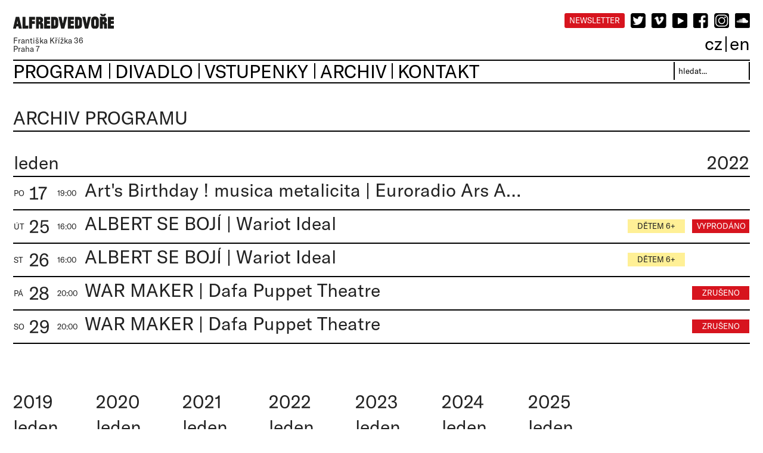

--- FILE ---
content_type: text/html; charset=utf-8
request_url: https://alfredvedvore.cz/cs/archiv/?month=2022-1
body_size: 2946
content:
<!DOCTYPE html>
<html lang="cs">
<head>
	<meta charset="UTF-8">
	<meta name="robots" content="index,follow">
	<meta name="description" content="V Alfredu ve dvoře se kříží cesty divadelníků, tanečníků, filmařů, hudebníků i vizuálních umělců. Společnou platformou je ale stále divadlo - experimentující a současné.">

	<meta name="viewport" content="width=device-width, initial-scale=1">

	<title>Archiv | Alfredvedvoře</title>

	<link rel="stylesheet" media="all" href="/css/normalize.css">
	<link rel="stylesheet" media="screen,projection,tv" href="/css/screen.css?v=7">
	<link rel="stylesheet" media="print" href="/css/print.css">
	<link rel="stylesheet" href="/css/colorbox/colorbox.css">
			
	<link rel="stylesheet" media="only screen and (max-width: 1024px)" href="/css/1024.css?v=7" type="text/css">		
	<link rel="stylesheet" media="only screen and (max-width: 800px)" href="/css/800.css?v=7" type="text/css">		
	<link rel="stylesheet" media="only screen and (max-width: 750px)" href="/css/mobile.css?v=7" type="text/css">		
	<link rel="stylesheet" media="only screen and (max-width: 600px)" href="/css/600.css?v=7" type="text/css">		
			<link rel="shortcut icon" href="/favicon.png?v=1" type="image/x-icon">
	
	

	<!--[if lt IE 9]>
	<script src="/js/html5shiv-printshiv.min.js"></script>
	<![endif]-->

			
</head>

<body data-jsdata="{&quot;lang&quot;:&quot;cs&quot;,&quot;baseUrl&quot;:&quot;https:\/\/alfredvedvore.cz&quot;,&quot;recaptchaSiteKey&quot;:&quot;6Ld4WQUTAAAAACVEs-NhkPFteVkFJdNJTOx_whyX&quot;,&quot;googleApiKey&quot;:&quot;AIzaSyCF6bTidJV1OlYXbnpEUiMZ713R0UHin9s&quot;,&quot;dict&quot;:[]}"> 
	<script> document.documentElement.className+=' js'; </script>


	<div class="layout">

		<header role="main">
			<div class="headers clearfix">
				<div class="header-logo">
					<a href="/"><img src="/img/alfredvedvore-logo.png" alt="logo"></a>
					<div class="address">
						Františka Křížka 36 <br>
						Praha 7
					</div>
				</div>
				<div class="header-icons">
					<div class="flex icons">
						<div class="flex-item"><a href="https://pamelaalfred.ecomailapp.cz/public/form/1-43c2cd496486bcc27217c3e790fb4088" class="live-link" target="_blank">newsletter</a></div>
						<div class="flex-item"><a href="https://twitter.com/MOTUSPrague"><img src="/img/icon-twitter.png" alt="twitter"></a></div>
						<div class="flex-item"><a href="https://vimeo.com/user84629700"><img src="/img/icon-vimeo.png" alt="vimeo"></a></div>
						<div class="flex-item"><a href="https://www.youtube.com/user/motusAVD"><img src="/img/icon-youtube.png" alt="youtube"></a></div>
						<div class="flex-item"><a href="https://www.facebook.com/pages/Motus-Prague/136843386368699"><img src="/img/icon-facebook.png" alt="facebook"></a></div>
						<div class="flex-item"><a href="https://www.instagram.com/alfredvedvore/?hl=en"><img src="/img/icon-instagram.png" alt="instagram"></a></div>
						<div class="flex-item"><a href="https://soundcloud.com/alfredvedvore"><img src="/img/icon-soundcloud.png" alt="soundcloud"></a></div>
					</div>
					<div class="lang-menu">
						<a href="/cs/archiv/?month=2022-1">cz</a><span class="separator"></span><a href="/en/archive/?month=2022-1">en</a>
					</div>
				</div>
			</div>
			<nav class="clearfix">
				<div class="search-box">
					<form name="search" action="/cs/vyhledavani/" method="post">
						<input type="text" class="text" name="search" value="" placeholder="hledat..." id="search">
						<input type="submit" name="send" value="">
					</form>
				</div>
<ul id="mainMenu" class="main-submenu">

	<li id="mainMenu1" class="">
		<a class="mainHref" href="/cs/program/"><span>Program</span></a>
	</li>

	<li id="mainMenu2" class="has-submenu">
		<a class="mainHref" href="#"><span>Divadlo</span></a>
		<ul class="submenu" id="subMenu2">
			<li id="mainMenu2_1" class="">
				<a class="secHref" href="/cs/prostory/"><span>Prostory</span></a>
			</li>
			<li id="mainMenu2_2" class="">
				<a class="secHref" href="/cs/historie/"><span>Historie</span></a>
			</li>
			<li id="mainMenu2_3" class="">
				<a class="secHref" href="/cs/motus/"><span>Motus</span></a>
			</li>
			<li id="mainMenu2_4" class="last">
				<a class="secHref" href="/cs/dekujeme/"><span>Děkujeme</span></a>
			</li>
		</ul>
	</li>

	<li id="mainMenu3" class="">
		<a class="mainHref" href="/cs/vstupenky/"><span>vstupenky</span></a>
	</li>

	<li id="mainMenu4" class="has-submenu">
		<a class="mainHref" href="#"><span>Archiv</span></a>
		<ul class="submenu" id="subMenu4">
			<li id="mainMenu4_1" class="">
				<a class="secHref" href="/cs/tvurci/"><span>Tvůrci</span></a>
			</li>
			<li id="mainMenu4_2" class="">
				<a class="secHref" href="/cs/archiv/premiery/"><span>Premiéry</span></a>
			</li>
			<li id="mainMenu4_3" class="">
				<a class="secHref" href="/cs/archiv/?month=2025-12"><span>Archiv programu</span></a>
			</li>
			<li id="mainMenu4_4" class="">
				<a class="secHref" href="/cs/archiv/digitalni-tvorba/"><span>Digitální tvorba</span></a>
			</li>
			<li id="mainMenu4_5" class="">
				<a class="secHref" href="http://archiv.alfredvedvore.cz"" target=&quot;_blank&quot;"><span>Starý web</span></a>
			</li>
			<li id="mainMenu4_6" class="last">
				<a class="secHref" href="https://vimeo.com/user84629700"" target=&quot;_blank&quot;"><span>Videogalerie</span></a>
			</li>
		</ul>
	</li>

	<li id="mainMenu5" class=" last">
		<a class="mainHref" href="/cs/kontakt/"><span>Kontakt</span></a>
	</li>
</ul>
			</nav>

		</header>

		<main role="main" class="clearfix">
			<article class="archive">
	<h1>Archiv programu</h1>
	
	<div class="whole">
				


				<table class="program">
					<thead>
						<tr>
							<td colspan="5" class="title"><a id="2022-01" name="2022-01"></a>leden</td>
							<td class="year">2022</td>
						</tr>
					</thead>
					<tbody>
							<tr class="term-row">
								<td class="day">Po</td>
								<td class="date">17</td>
								<td class="hour">19:00</td>
								<td class="name"><a href="/cs/program/art-s-birthday-musica-metalicita-176/?archive=1">Art's Birthday ! musica metalicita | Euroradio Ars Acustica Special Evening</a></td>
								<td class="icon">
									
																				
										
										
										
									</td>
									<td class="tickets">
									</td>
							</tr>
							<tr class="term-row">
								<td class="day">Út</td>
								<td class="date">25</td>
								<td class="hour">16:00</td>
								<td class="name"><a href="/cs/program/albert-se-boji-46/?archive=1">ALBERT SE BOJÍ | Wariot Ideal</a></td>
								<td class="icon">
									
																				
										<div class="term-attribute color-children">dětem 6+</div>
										
										
									</td>
									<td class="tickets">
											<div class="term-attribute color-soldout">vyprodáno</div>
									</td>
							</tr>
							<tr class="term-row">
								<td class="day">St</td>
								<td class="date">26</td>
								<td class="hour">16:00</td>
								<td class="name"><a href="/cs/program/albert-se-boji-46/?archive=1">ALBERT SE BOJÍ | Wariot Ideal</a></td>
								<td class="icon">
									
																				
										<div class="term-attribute color-children">dětem 6+</div>
										
										
									</td>
									<td class="tickets">
									</td>
							</tr>
							<tr class="term-row">
								<td class="day">Pá</td>
								<td class="date">28</td>
								<td class="hour">20:00</td>
								<td class="name"><a href="/cs/program/war-maker-178/?archive=1">WAR MAKER | Dafa Puppet Theatre</a></td>
								<td class="icon">
									
																				
										
										
										
									</td>
									<td class="tickets">
											<div class="term-attribute color-canceled">zrušeno</div>
									</td>
							</tr>
							<tr class="term-row">
								<td class="day">So</td>
								<td class="date">29</td>
								<td class="hour">20:00</td>
								<td class="name"><a href="/cs/program/war-maker-178/?archive=1">WAR MAKER | Dafa Puppet Theatre</a></td>
								<td class="icon">
									
																				
										
										
										
									</td>
									<td class="tickets">
											<div class="term-attribute color-canceled">zrušeno</div>
									</td>
							</tr>
						</tbody>
				</table>
			<br><br>

		<div class="archive flex">
				<div class="flex-item archive-row">
					<div class="year">2019</div>
					<div class="months">
							<a href="/cs/archiv/?month=2019-1">leden</a><br>
							<a href="/cs/archiv/?month=2019-2">únor</a><br>
							<a href="/cs/archiv/?month=2019-3">březen</a><br>
							<a href="/cs/archiv/?month=2019-4">duben</a><br>
							<a href="/cs/archiv/?month=2019-5">květen</a><br>
							<a href="/cs/archiv/?month=2019-6">červen</a><br>
							<a href="/cs/archiv/?month=2019-9">září</a><br>
							<a href="/cs/archiv/?month=2019-10">říjen</a><br>
							<a href="/cs/archiv/?month=2019-11">listopad</a><br>
							<a href="/cs/archiv/?month=2019-12">prosinec</a><br>
					</div>
				</div>
				<div class="flex-item archive-row">
					<div class="year">2020</div>
					<div class="months">
							<a href="/cs/archiv/?month=2020-1">leden</a><br>
							<a href="/cs/archiv/?month=2020-2">únor</a><br>
							<a href="/cs/archiv/?month=2020-3">březen</a><br>
							<a href="/cs/archiv/?month=2020-4">duben</a><br>
							<a href="/cs/archiv/?month=2020-5">květen</a><br>
							<a href="/cs/archiv/?month=2020-6">červen</a><br>
							<a href="/cs/archiv/?month=2020-7">červenec</a><br>
							<a href="/cs/archiv/?month=2020-8">srpen</a><br>
							<a href="/cs/archiv/?month=2020-9">září</a><br>
							<a href="/cs/archiv/?month=2020-10">říjen</a><br>
							<a href="/cs/archiv/?month=2020-11">listopad</a><br>
							<a href="/cs/archiv/?month=2020-12">prosinec</a><br>
					</div>
				</div>
				<div class="flex-item archive-row">
					<div class="year">2021</div>
					<div class="months">
							<a href="/cs/archiv/?month=2021-1">leden</a><br>
							<a href="/cs/archiv/?month=2021-2">únor</a><br>
							<a href="/cs/archiv/?month=2021-3">březen</a><br>
							<a href="/cs/archiv/?month=2021-4">duben</a><br>
							<a href="/cs/archiv/?month=2021-5">květen</a><br>
							<a href="/cs/archiv/?month=2021-6">červen</a><br>
							<a href="/cs/archiv/?month=2021-7">červenec</a><br>
							<a href="/cs/archiv/?month=2021-8">srpen</a><br>
							<a href="/cs/archiv/?month=2021-9">září</a><br>
							<a href="/cs/archiv/?month=2021-10">říjen</a><br>
							<a href="/cs/archiv/?month=2021-11">listopad</a><br>
							<a href="/cs/archiv/?month=2021-12">prosinec</a><br>
					</div>
				</div>
				<div class="flex-item archive-row">
					<div class="year">2022</div>
					<div class="months">
							<a href="/cs/archiv/?month=2022-1">leden</a><br>
							<a href="/cs/archiv/?month=2022-2">únor</a><br>
							<a href="/cs/archiv/?month=2022-3">březen</a><br>
							<a href="/cs/archiv/?month=2022-4">duben</a><br>
							<a href="/cs/archiv/?month=2022-5">květen</a><br>
							<a href="/cs/archiv/?month=2022-6">červen</a><br>
							<a href="/cs/archiv/?month=2022-7">červenec</a><br>
							<a href="/cs/archiv/?month=2022-8">srpen</a><br>
							<a href="/cs/archiv/?month=2022-9">září</a><br>
							<a href="/cs/archiv/?month=2022-10">říjen</a><br>
							<a href="/cs/archiv/?month=2022-11">listopad</a><br>
							<a href="/cs/archiv/?month=2022-12">prosinec</a><br>
					</div>
				</div>
				<div class="flex-item archive-row">
					<div class="year">2023</div>
					<div class="months">
							<a href="/cs/archiv/?month=2023-1">leden</a><br>
							<a href="/cs/archiv/?month=2023-2">únor</a><br>
							<a href="/cs/archiv/?month=2023-3">březen</a><br>
							<a href="/cs/archiv/?month=2023-4">duben</a><br>
							<a href="/cs/archiv/?month=2023-5">květen</a><br>
							<a href="/cs/archiv/?month=2023-6">červen</a><br>
							<a href="/cs/archiv/?month=2023-7">červenec</a><br>
							<a href="/cs/archiv/?month=2023-8">srpen</a><br>
							<a href="/cs/archiv/?month=2023-9">září</a><br>
							<a href="/cs/archiv/?month=2023-10">říjen</a><br>
							<a href="/cs/archiv/?month=2023-11">listopad</a><br>
							<a href="/cs/archiv/?month=2023-12">prosinec</a><br>
					</div>
				</div>
				<div class="flex-item archive-row">
					<div class="year">2024</div>
					<div class="months">
							<a href="/cs/archiv/?month=2024-1">leden</a><br>
							<a href="/cs/archiv/?month=2024-2">únor</a><br>
							<a href="/cs/archiv/?month=2024-3">březen</a><br>
							<a href="/cs/archiv/?month=2024-4">duben</a><br>
							<a href="/cs/archiv/?month=2024-5">květen</a><br>
							<a href="/cs/archiv/?month=2024-6">červen</a><br>
							<a href="/cs/archiv/?month=2024-7">červenec</a><br>
							<a href="/cs/archiv/?month=2024-8">srpen</a><br>
							<a href="/cs/archiv/?month=2024-9">září</a><br>
							<a href="/cs/archiv/?month=2024-10">říjen</a><br>
							<a href="/cs/archiv/?month=2024-11">listopad</a><br>
							<a href="/cs/archiv/?month=2024-12">prosinec</a><br>
					</div>
				</div>
				<div class="flex-item archive-row">
					<div class="year">2025</div>
					<div class="months">
							<a href="/cs/archiv/?month=2025-1">leden</a><br>
							<a href="/cs/archiv/?month=2025-2">únor</a><br>
							<a href="/cs/archiv/?month=2025-3">březen</a><br>
							<a href="/cs/archiv/?month=2025-4">duben</a><br>
							<a href="/cs/archiv/?month=2025-5">květen</a><br>
							<a href="/cs/archiv/?month=2025-6">červen</a><br>
							<a href="/cs/archiv/?month=2025-7">červenec</a><br>
							<a href="/cs/archiv/?month=2025-8">srpen</a><br>
							<a href="/cs/archiv/?month=2025-9">září</a><br>
							<a href="/cs/archiv/?month=2025-10">říjen</a><br>
							<a href="/cs/archiv/?month=2025-11">listopad</a><br>
							<a href="/cs/archiv/?month=2025-12">prosinec</a><br>
					</div>
				</div>
		</div>

		<br>

			<a class="old-archive-link bigger" href="http://archiv.alfredvedvore.cz">Starý web (Archiv: 2001 - září 2019)</a>

	</div>

</article>


		</main>

		<footer role="main">
			&copy; Created by <a href="http://www.gng.cz" target="_blank">Graffitti Networks Graffix</a>
		</footer>

	</div>

	

	<script src="/js/jquery-1.10.2.min.js"></script>
	<script src="/js/netteForms.js"></script>
	<script src="/js/nette.ajax.js"></script>
	<script src="https://www.google.com/recaptcha/api.js?onload=recaptchaCallback&amp;render=explicit&amp;hl=cs" type="text/javascript" async defer></script>
	<script src="/js/jquery.colorbox-min.js"></script>
	<script src="/js/libs.js?v=7"></script>
	<script src="/js/main.js?v=7"></script>
	<script src="https://www.gng.cz/js/android-warning.js"></script>

	

</body>
</html>


--- FILE ---
content_type: text/css
request_url: https://alfredvedvore.cz/css/screen.css?v=7
body_size: 5574
content:
/*! HTML5 Boilerplate v4.3.0 | MIT License | http://h5bp.com/ */

/*
 * What follows is the result of much research on cross-browser styling.
 * Credit left inline and big thanks to Nicolas Gallagher, Jonathan Neal,
 * Kroc Camen, and the H5BP dev community and team.
 */

/* ==========================================================================
   Base styles: opinionated defaults
   ========================================================================== */

@font-face {
  font-family: 'GT-America';
  src: url('../font/GT-America-Standard-Regular.eot'); /* IE9 Compat Modes */
  src: url('../font/GT-America-Standard-Regular.eot?#iefix') format('embedded-opentype'), /* IE6-IE8 */
	   url('../font/GT-America-Standard-Regular.otf') format('opentype'), /* my custom */
       url('../font/GT-America-Standard-Regular.woff2') format('woff2'), /* Super Modern Browsers */
       url('../font/GT-America-Standard-Regular.woff') format('woff'), /* Pretty Modern Browsers */
       url('../font/GT-America-Standard-Regular.ttf')  format('truetype') /* Safari, Android, iOS */
       
}



html,
button,
input,
select,
textarea {
    color: #222;
}

html {
    font-size: 1em;
    line-height: 1.4;
}

/*
 * Remove text-shadow in selection highlight: h5bp.com/i
 * These selection rule sets have to be separate.
 * Customize the background color to match your design.
 *
 * 2do barva selekce
 */

::-moz-selection {
    background: #d8f8fc;
    text-shadow: none;
}

::selection {
    background: #b3d4fc;
    text-shadow: none;
}

/*
 * A better looking default horizontal rule
 */

hr {
    display: block;
    height: 2px;
    border: 0;
    border-top: 2px solid #ccc;
    margin: 1rem 0;
    padding: 0;
}

/*
 * Remove the gap between images, videos, audio and canvas and the bottom of
 * their containers: h5bp.com/i/440
 */

audio,
canvas,
img, video {
    vertical-align: middle;
}
/*
 * Remove default fieldset styles.
 */

fieldset {
    border: 0;
    margin: 0;
    padding: 0;
}

/*
 * Allow only vertical resizing of textareas.
 */

textarea {
    resize: vertical;
}

/* ==========================================================================
   Author's custom styles
   ========================================================================== */

article, aside, details, figcaption, figure, footer, header, hgroup, menu, nav, section { display: block; }

body, html {
	font-family: 'GT-America' , 'Verdana', sans-serif;
	text-shadow: none;

	background-color: #ffffff;
	text-align: center;
	
	font-size: 10pt;
		
}

html {
	overflow-y: scroll;
}

button, input, select, textarea {
	font-family: 'GT-America' ,'Verdana', sans-serif; 
	font-size: 10pt;
}

a { color: #019c9e; text-decoration: underline; }
a:hover { color: #000000; }

.layout {
	width: 100%;
	max-width: 1280px; /* 1024 */
	box-sizing: border-box;
	margin: 0px auto;
	padding: 22px;
	text-align: left;
}

.flex {
	display: flex;
	-webkit-display: flex;
	
	flex-flow: row nowrap;
	-webkit-flex-flow: row nowrap;
}

.lower {
	text-transform: lowercase;
}

.mobile { display: none; }

/* --- project --- */
PROJECT.PROJECT#PROJECT {}

.color-soldout, .color-canceled, .color-free {
	background-color: rgba(215,20,30,1);
	color: #fff;
}
.color-premiere {
	background-color: rgba(180,230,215,1);
}
.color-children {
	background-color: rgba(255,240,150,1);
}
.color-reserved {
	background-color: rgba(255,110,120,1);
}
.color-tickets {
	background-color: rgba(0,0,0,1);
	color: #fff;
}
.color-festival {
	background-color: rgba(130,175,255,1);
}
.color-scope {
	background-color: rgba(200,200,200,1);
	background-color: rgba(130,175,255,1); /* override barvou festivalu */
}
.color-smallscene {
	background-color: rgba(185,150,220,1);
}

.live-link {
	background-color: rgba(215,20,30,1);
	color: #fff;
	height: 25px;
	line-height: 25px;
	padding: 0 6pt;
	display: inline-block;
	text-decoration: none;
	text-transform: uppercase;
	border-radius: 3px;
}

.live-link:hover {
	color: #fff;
	background-color: #000;
}


::placeholder { /* Chrome, Firefox, Opera, Safari 10.1+ */
  color: #000;
  opacity: 1; /* Firefox */
}

:-ms-input-placeholder { /* Internet Explorer 10-11 */
  color: #000;
}

::-ms-input-placeholder { /* Microsoft Edge */
  color: #000;
}



.header-logo {
	float: left;
	line-height: 25px;
}

.header-logo a {
	display: inline-block;
	height: 25px; line-height: 25px;
}

.header-icons {
	float: right;
	text-align: right;
}

.lang-menu {
	margin-top: 11px;
	color: #000;	
	font-size: 230%;
	position: relative;
	line-height: 23pt;
}

.lang-menu a {
	color: inherit;
	text-decoration: none;
	vertical-align: top;
}

.lang-menu span.separator {
	display: inline-block;
	width: 2px;
	height: 26px;
	margin: 0pt 5px;
	background-color: #000;
	position: relative;
	top: 2pt;	
}

.lang-menu a:hover {
	text-decoration: none;
}

.flex.icons > .flex-item {
	margin-left: 10px;
}

.flex.icons > .flex-item:first-of-type {
	margin-left: 0;
}



.search-box {
	float: right;
	vertical-align: top;
	padding-top: 0;
	margin-top: 0;
	position: relative;
}

.search-box input.text {
	position: absolute;
	top: 2pt;
	right: 0;
	border: 0;
	border-right: 2px solid #000;
	border-left: 2px solid #000;
	font-size: 10pt;
	height: 30px;
	box-sizing: border-box;
	padding-left: 5pt;
	width: 128.5px;
}

.search-box input[type=submit] {
	display: none;
}

footer[role='main'] {
	margin-top: 60px;
	padding-top: 10px;
	/*font-size: 120%;*/
	border-top: 2px solid #000;
	text-align: center;
}

footer[role='main'] a {
	color: inherit;
}

header[role='main'] .address {
	margin-top: 14px;
	line-height: 14px;
}

header[role='main'] nav {
	clear: both;
	border-top: 2px solid #000;
	border-bottom: 2px solid #000;
	padding: 0pt 0;
	font-size: 230%;
	text-transform: uppercase;
	margin-top: 8pt;
	margin-bottom: 8pt;
	position: relative;
}


ul#mainMenu {
	display: flex;
	
	-webkit-flex-flow: row nowrap;
	flex-flow: row nowrap;
	
	margin: 0;
	padding: 0;
	
	color: #000;
	
	line-height: 30px;	
	border-bottom: 0;
	
	transition: height, min-height;
	height: 36px;
	min-height: 0;
	transition-duration: 0.3s;
}

#mainMenu.submenu-active[data-height='3'] {
	min-height: 158px;
}
#mainMenu.submenu-active[data-height='4'] {
	min-height: 200px;
}
#mainMenu.submenu-active[data-height='5'] {
	min-height: 258px;
}
#mainMenu.submenu-active[data-height='6'] {
	min-height: 300px;
}

#mainMenu > li {
	position: relative;
	padding-right: 20px;
}

#mainMenu > li:after {
	content: '';
	display: inline-block;
	background-color: #000;
	width: 2px;
	height: 26px;
	position: absolute;
	top: 3pt;
	right: 6pt;	
}

#mainMenu > li:last-of-type:after {
	display: none;
}

#mainMenu a {
	color: inherit;
	text-decoration: none;
	line-height: 36px;
}

#mainMenu a:hover {
	/*text-decoration: underline;*/
	/*color: #555;*/
}

#mainMenu li.active > a {
	/*color: #999999;*/
}



ul.submenu {
	margin: 0;
	padding: 0;
	display: block;	
	line-height: 36px;
	transition-duration: 0.3s;
	transform-origin: top center;
	opacity: 0;
	transform: scaleY(0);
}

.submenu > li > a {
	white-space: nowrap;
}

#mainMenu2 {
	width: 130px;
}
#mainMenu4 {
	width: 110px;
}
html[lang='en'] #mainMenu4 {
	width: 130px;
}



ul.submenu > li.active a {
	position: relative;
}

ul.submenu > li.active a:after {
	content: url("../img/arrow.png");
	position: absolute;
	left: 100%;	
	top: 0;
	margin-top: 6pt;	
	margin-left: 8pt;
	transform: rotate(180deg);	
}


#mainMenu > li > ul.opened {
	display: block;
	opacity: 1;
	transform: scaleY(1);
}

#mainMenu > li.has-submenu.active > ul { transform: scaleY(1); display: block; opacity: 1 }
#mainMenu.main-submenu-active { height: 300px }



#subMenu2 {
	position: absolute;
	margin-top: 8px;
}
#subMenu4 {
	position: absolute;
	margin-top: 8px;
}

.padder {
	display: none;	
	height: 160px;
	width: 100%;	
}


header[role='main'] nav:after {
	content: '';	
	display: block;
	position: absolute;
	top: 36px;
	left: 0;
	width: 100%;
	height: 2px;
	background-color: #000;
}


section.perf-hp-list {
	margin-bottom: 40pt;
}

.perf-hp-list header {	
	border-bottom: 2px solid #000;
}

.perf-hp-list h2 {
	font-size: 230%;
	font-weight: 400;
	margin: 0;
	padding-top: 8px;
	vertical-align: bottom;
}

.flex.perf-hp {
	width: 100%;
	justify-content: space-between;
	padding-top: 20px;
	padding-bottom: 20px;
	border-bottom: 2px solid #000;
	flex-flow: row wrap;
}


.perf-hp > .flex-item {
	width: 50%;
	margin-bottom: 60px;
}

.found .flex.perf-hp {
	-webkit-flex-flow: row wrap;
	flex-flow: row wrap;
}

.found .perf-hp > .flex-item {
	margin-bottom: 20pt;
}

.perf-hp > .flex-item:nth-child(odd) > .content {
	margin-right: 1px;
}
.perf-hp > .flex-item:nth-child(even) > .content {
	margin-left: 1px;
}

.performance .thumb img {
	width: 100%;
	height: 150px;
	object-fit: cover;
	border-radius: 8pt;
}


.performance .title-part {
	font-size: 230%;
	line-height: 1.2em;
}

.performance .title-part a {
	color: inherit;
	text-decoration: none;
}

.performance .title {
	margin-top: 5px;
}

.performance .subtitle .arrow {
	position: relative;
	padding-left: 8px;
	top: -2px;	
}
.performance .subtitle .arrow img {
	width: 20px;
}

.arrow.reverse img {
	transform-origin: center center;
	transform: rotate(180deg);
}

.flex.perf-data {	
	margin: 0px auto;
	width: 98%;
	
	justify-content: space-between;
	-webkit-justify-content: space-between;
	
}

.perf-data > .flex-item {	
}

table.term-hp {
	margin-top: 8px;	
}

table.term-hp td {
	vertical-align: middle;
}

.term td.date {
	font-size: 230%;
	text-align: center;
	padding: 0 5px;
	font-feature-settings: "ss02";
	/*font-family: "Verdana";*/
}

.term td.day {
	text-align: center;
	padding: 0 4px 0 10px;
	text-transform: uppercase;
}

.term td.icon {
	text-align: right;
}

.term-attribute {
	display: inline-block;
	margin: 2pt 0;
	margin-left: 8px;
	text-transform: uppercase;
	padding: 2pt 6pt;	
	text-align: center;
}

.term-row td.icon {
	text-align: right;
}

.term-row td.tickets {
	text-align: right;
}

.term-attribute.color-children, .term-attribute.color-festival, .term-attribute.color-premiere, .term-attribute.color-smallscene {
	width: 80px;
}

.tickets .term-attribute {
	width: 80px;
}

.term-attribute.color-scope a {
	color: inherit;
	text-decoration: none;
}


/* DETAIL */
article.detail {
	margin: 60px 0;
	border-top: 2px solid #000;
	border-bottom: 2px solid #000;
}

article.program {
	margin: 0px 0 60px 0;
}

section.perf-detail-head {
	border-bottom: 2px solid #000;
	padding: 8px 0;
}

.perf-detail-head.flex {
	width: 100%;
	
	-webkit-justify-content: space-between;
	justify-content: space-between;
}

.detail table.term-hp {
	margin-top: 0;
}

.perf-detail-head .titles {
	font-size: 230%;
}
.perf-detail-head .subtitle a {
	color: inherit;
	text-decoration: none;
}

.perf-detail-head h1 {
	font-size: inherit;
	margin: 0;
	padding: 0;
	border-bottom: none;
}


.tickets a {
	text-decoration: none;
}

.tickets a:hover {
	background-color: #333;
	color: #fff;
}

.flex-item.terms {
	text-align: right;
}

.perf-detail-data.flex {
	-webkit-flex-flow: row wrap;
	flex-flow: row wrap;
	
	margin-top: 20pt;
	margin-bottom: 20pt;
}

.perf-detail-data > .flex-item {
	width: 50%;
}

.flex-item.langversion, .flex-item.galtitle {
	font-size: 230%;
	border-bottom: 2px solid #000;
	align-items: stretch;
}

.flex-item.description, .flex-item.galcontent {
	margin-top: 30px;
}

.description {
	font-size: 120%;
	line-height: 1.35em;
}

.description p {
	width: 90%;	
	margin-top: 0;
	margin-bottom: 1em;
}

.description a {
	color: rgba(215,20,30,1);
	text-decoration: none;
}

.langversion span {
	padding: 0 8px;
}

.perfgallery.flex {
	-webkit-flex-flow: row wrap;
	flex-flow: row wrap;
	
	-webkit-justify-content: space-between;
	justify-content: space-between;
	
	-webkit-align-items: stretch;
	align-items: stretch;
	
	width: 100%;
}

.perfgallery > .flex-item {
	margin-bottom: 10px;
	width: 304px;	
	height: 228px; 
	position: relative;
}
.perfgallery.square > .flex-item {
	width: 304px;	
	height: 304px; 
}


.perfgallery a {
	display: block;
	width: 100%;
	height: 100%;	
}

.perfgallery img, .perfgallery iframe {
	border-radius: 6pt;
	width: 100%;
	height: 100%;
	object-fit: cover;	
}

.perfgallery iframe {
	z-index: 1;
}

.perfgallery a.youtube-button {
	z-index: 10;
	position: absolute;
	top: 0; left: 0; right: 0; bottom: 0;
	width: 100%;
	height: 100%;
}


.support-image {
	width: 60px;
}

section.month-list {
	margin-top: 20px;
	border-bottom: 2px solid #000;
	font-size: 230%;
}

.month-list a {
	color: inherit;
	text-decoration: none;
}

.month-list .archive-link {
	float: right;
}

table.program {
	margin-top: 30px;
	width: 100%;
}

.program thead {
	font-size: 230%;
}

.program thead td {
	border-bottom: 2px solid #000;
}

.program thead td.year {
	text-align: right;
}

.program tbody td {
	border-bottom: 1.5pt solid #000;	
}

table.program td.day {
	padding-right: 2px;
	text-transform: uppercase;		
}

table.program td.date {
	font-size: 230%;
	/*font-family: "Verdana";*/
	padding: 0 3px;
	font-feature-settings: "ss02";
}

table.program td.name {
	font-size: 230%;
	padding-left: 5px;
	
}

table.program td.day { width: 21px; }
table.program td.date { width: 43px; }
table.program td.hour { width: 40px; }
table.program td.tickets { width: 106px; }

table.term-hp .more-terms {	
}

table.term-hp tr.hiddenterm {
	display: none;
}

.more-terms-button, .less-terms-button {
	color: inherit;
	text-decoration: none;
}

.less-terms {
	display: none;
}

table.program td.name a { 
	/* ELLIPSIS */
	display: inline-block; 
	max-width: 740px; 	
	white-space: nowrap;
	overflow: hidden;
	text-overflow: ellipsis;
} 


td.name a {
	text-decoration: none;
	color: inherit;
}

h1 {
	margin: 0;
	padding: 0;
	font-weight: 400;
	font-size: 230%;
	border-bottom: 1.5pt solid #000;
	text-transform: uppercase;
}

.two-col h1 {
	font-size: inherit;
	border-bottom: 0;
}

article.rent,
article.history,
article.tickets,
article.contact,
article.archive,
article.creators,
article.creator
{
	margin-top: 20pt;
}


article.contact a {
	color: inherit;
	text-decoration: none;
}

.two-col.flex {
	width: 100%;
	
	-webkit-flex-flow: row wrap;
	flex-flow: row wrap;
		
}

.two-col {
	/*margin-top: 5pt;*/
}

.two-col > .flex-item {
	width: 50%;
	margin-bottom: 20pt;
}

.two-col .whole {
	width: 95%;
}

.two-col .half {
	width: 45%;
	margin-right: 5%;
	float: left;
}

.two-col .whole p, .two-col .flex-item.content p, article.contact .two-col half {
	line-height: 1.35;
}

div.underline {
	border-bottom: 1.5pt solid #000;	
}
div.bigger {
	font-size: 230%;
	line-height: 1.3em;		
}

.flex-item.underline {
	border-bottom: 1.5pt solid #000;
}

.flex-item.bigger {
	font-size: 230%;
	line-height: 1.3em;	
}

.flex-item.bigger p.note-text {
	font-size: 52.28%;
}

.flex-item.content p, .flex-item .whole p {
	font-size: 120%;
}



article.tickets h1 {
	margin-bottom: 10pt;
}

article.tickets a, article.history p a {
	color: rgba(215,20,30,1);
	text-decoration: none;
}

.tickets-block {
	margin: 10pt 0;
	padding-bottom: 10pt;
	border-bottom: 1.5pt solid #000;
	line-height: 1.2em;
}

.tickets-block .title {
	margin: 10pt 0 20pt 0;
}

.tickets-block table {
	width: 100%;	
}

.tickets-block table td {
	vertical-align: bottom;
}

.tickets-block td.price {
	text-align: right;
}

.tickets-block td.curr {
	text-align: right;
}



.files {
	margin-top: 20pt;
}

.files a {
	color: inherit;
	font-size: 160%;
	text-decoration: none;
}

.files a img {
	vertical-align: middle;
	position: relative;
	top: -5px;
}

.thanks-row {
	font-size: 230%;
	clear: left;
	margin-bottom: 10pt; 
	line-height: 60px;
}

.thanks-row .logo {
	float: left;
	width: 	100px;
	text-align: center;
}

.thanks-row .logo img {
	vertical-align: middle;
	max-height: 60px;
}

.thanks-row a {
	color: inherit;
	text-decoration: none;
}

a.old-archive-link {
	font-size: 230%;
	color: inherit;
	text-decoration: none;
}

/* ARCHIVE */
.archive.flex {
	margin-top: 3em;
}

.archive-row > .year {
	font-size: 230%;
}

.archive-row > .months {
	font-size: 230%;
	padding-right: 20px;
}

.archive-row > .months a {
	color: inherit;
	text-decoration: none;
}

/* creators */
.creators a {
	font-size: 230%;
	color: inherit;
	text-decoration: none;
}

.creator .performances h2 {
	border-bottom: 2px solid #000;
	padding-bottom: 10px;
	font-size: 230%;
	text-transform: uppercase;
	font-weight: normal;
	margin-bottom: 0;
}

.creator .performances a {
	font-size: 230%;
	color: inherit;
	text-decoration: none;
}

.alert-background {
	position: fixed;
	top: 0; left: 0;
	width: 100%;
	height: 100%;
	background-color: rgba(0,0,0,0.3);
}

.alert-window {
	position: absolute;
	top: 50%;
	left: 50%;
	transform: translate(-50%,-50%);
	background-color: #fff;
	width: 100%;
	max-width: 800px;
	box-sizing: border-box;
	padding: 10pt
}

.alert-window header {
	margin-bottom: 1em;
}

.alert-window a.lan-change {
	color: #000
}

.alert-langversion {
	display: none;
}
.alert-langversion:first-of-type {
	display: block;
}

.alert-content {
	text-align: left;
}

.alert-content .title {
	font-weight: bold;
	text-transform: uppercase;
}

.alert-content .image img {
	width: 100%;
}


#PROJECTEND.PROJECTEND {}

/* gallery */

.gallery {
	position: fixed;
	display: none;
	width: 100%;
	height: 100%;
	box-sizing: border-box;
	padding: 1% 0;
	top: 0;
	left: 0;
	background-color: rgba(0,0,0,0.8);
	z-index: 500;
}

.gallery.loading {
	background-repeat: no-repeat;
	background-position: center center;
	background-image: url(../img/gallery/loading.svg);
}

.gallery a.prev, .gallery a.next {
	position: absolute;
	width: 20%;
	height: 100%;
	top: 0;
	background-repeat: no-repeat;
	background-size: 14px auto;
	z-index: 5;
}

.gallery a.prev {
	left: 0;
	background-position: calc(0% + 35px) center;
	background-image: url(../img/gallery/left.png);
}

.gallery a.next {
	right: 0;
	background-position: calc(100% - 35px) center;
	background-image: url(../img/gallery/right.png);
}

.gallery .canvas {
	margin: 0 auto;
	width: calc(100% - 208px);
	height: 100%;
	background-position: center center;
	background-repeat: no-repeat;
	background-size: contain;
}

.gallery .thumbnails {
	position: absolute;
	top: 100%;
	width: 100%;
	margin-top: -85px;
	text-align: center;
	z-index: 6;
}

.gallery .thumbnails a {
	display: inline-block;
	margin: 0 10px;
	height: 75px;
	line-height: 75px;
	vertical-align: top;
	margin-bottom: 10px;
}

.gallery .thumbnails a.active {
	opacity: 0.6;
}

.gallery .thumbnails img {
	width: 100px;
	max-height: 75px;
}

.gallery a.close {
	position: absolute;
	top: 25px;
	right: 25px;
	width: 44px;
	height: 44px;
	background-repeat: no-repeat;
	background-position: center center;
	background-image: url(../img/gallery/close.png);
	background-size: cover;
	background-color: transparent;
	z-index: 7;
}

@media screen and (max-width: 1023px) {
	.gallery a.prev {
		background-size: 17px 46px;
		background-position: calc(0% + 17px) center;
	}

	.gallery a.next {
		background-size: 17px 46px;
		background-position: calc(100% - 17px) center;
	}

	.gallery .canvas { width: calc(100% - 102px); }

	.gallery a.close {
		width: 22px;
		height: 22px;
		top: 12px;
		right: 12px;
	}

	.gallery .thumbnails img {
		width: 50px;
		max-height: 37px;
	}

	.gallery .thumbnails a {
		height: 50px;
		line-height: 50px;
		margin-bottom: 5px;
	}

	.gallery .thumbnails {
		margin-top: -50px;
	}
}

/* flashes */

figure.flashes {
	position: fixed;
	width: 370px;
	padding: 15px;
	top: 333px;
	left: 50%;
	margin-left: -200px;
	background-color: #019C9E;
	color: #ffffff;
	font-weight: bold;
	z-index: 12;
	border: 1px solid #ffffff;
}

/* recaptcha */

.recaptcha-container.absolute {
	position: absolute;
	width: 302px;
	height: 76px;
	border-radius: 4px;
	overflow: hidden;
	top: 50%;
	left: 50%;
	margin: -39px 0px 0px -152px;
	box-shadow: 0px 0px 40px 10px rgba(0,0,0,0.8);
}

/* paginator */

.pagination { text-align: center; }
.pagination ul { display:inline-block;margin:0;padding:0;border-radius:3px;box-shadow:0 1px 2px rgba(0, 0, 0, 0.05); }
.pagination li { display:inline; }
.pagination a { float:left;padding:0 14px;line-height:34px;text-decoration:none;border:1px solid #ddd;border-left-width:0; }
.pagination a:hover,.pagination .active a { background-color:#f5f5f5; }
.pagination .active a { color:#999999;cursor:default; }
.pagination .disabled span,.pagination .disabled a,.pagination .disabled a:hover { color:#999999;background-color:transparent;cursor:default; }
.pagination li:first-child a { border-left-width:1px;border-radius:3px 0 0 3px; }
.pagination li:last-child a { border-radius:0 3px 3px 0; }
.pagination-centered { text-align:center; }
.pagination-right { text-align:right; }

/* errors default */

ul.error, ul.flashes {
	display: block;
	background-color: #ee630f;
	color: #ffffff;
	padding: 0;
	margin: 1rem 0rem;
}

ul.flashes {
	background-color: #a7a7a7;
}

ul.error li, ul.flashes li {
	padding: 5px 10px;
	margin: 0px;
	list-style-type: none;
	list-style-image: none;
}

ul.flashes .error {
	background-color: #ee630f;
}

/* popups */
/* 2do responzivita */

.fix-content {
	display: none;
	position: fixed;
	z-index: 10;
	left: 0;
	top: 0;
	width: 100%;
	height: 100%;
	background-image: url("../img/black_80.png");
	background-repeat: repeat;
	overflow-y: auto;
}

.fix-content.showed { display: block; }

.over-content {
	width: 30rem;
	padding: 2rem;
	box-sizing: border-box;
	background-color: #ffffff;
	margin: 0 auto;
	margin-top: 6.25rem;
	position: relative;
}

.close {
	position: absolute;
	right: 0;
	top: 0;
	width: 2rem;
	height: 2rem;
	line-height: 1.8rem;
	text-align: center;
	border-radius: 1000px;
	color: #000000;
	text-decoration: none;
	margin: -0.75rem -0.75rem 0 0;
	background-color: #ffffff;
	box-shadow: -1px 1px 4px 0px rgba(0, 0, 0, 0.27);
	font-size: 1.5rem;
}

/* chyby v poupuech */

.fix-content ul.error, .fix-content ul.flashes {
	background-color: transparent;
	color: #000000;
}

ul.flashes .error {
	background-color: #ee630f;
}

/* - - - */

a[href^="error:"] {
	background: red;
	color: white;
}

/* ==========================================================================
   Helper classes
   ========================================================================== */

/*
 * Hide from both screenreaders and browsers: h5bp.com/u
 */

.hidden {
    display: none !important;
    visibility: hidden;
}

div.center {
	text-align: center;
}

.tdd {
	background-color: red;
	color: #fff;
}

.upper {
	text-transform: uppercase;
}

/*
 * Clearfix: contain floats
 *
 * For modern browsers
 * 1. The space content is one way to avoid an Opera bug when the
 *    `contenteditable` attribute is included anywhere else in the document.
 *    Otherwise it causes space to appear at the top and bottom of elements
 *    that receive the `clearfix` class.
 * 2. The use of `table` rather than `block` is only necessary if using
 *    `:before` to contain the top-margins of child elements.
 */

.clearfix:before,
.clearfix:after {
    content: " "; /* 1 */
    display: table; /* 2 */
}

.clearfix:after {
    clear: both;
}

/*
 * For IE 6/7 only
 * Include this rule to trigger hasLayout and contain floats.
 */

.clearfix {
    *zoom: 1;
}


--- FILE ---
content_type: text/css
request_url: https://alfredvedvore.cz/css/1024.css?v=7
body_size: 20
content:
.perfgallery.square > .flex-item {
    width: 236px;
    height: 236px;
}

.perfgallery > .flex-item {
    margin-bottom: 10px;
    width: 236px;
    height: 177px;
}

table.program td.name a {
    max-width: 560px;
}

--- FILE ---
content_type: text/css
request_url: https://alfredvedvore.cz/css/800.css?v=7
body_size: 205
content:
body, html, button, input, select, textarea {
	font-size: 9pt;
}

.perfgallery.square > .flex-item {
    width: 186px;
    height: 186px;
}

.perfgallery > .flex-item {
    margin-bottom: 6px;
    width: 186px;
    height: 140px;
}

html[lang='cs'] #mainMenu2 {
    width: 110px;
}

html[lang='en'] #mainMenu2 {
    width: 120px;
}

table.program td.name a {
    max-width: 360px;
}


table.program td.date {
    width: 38px;
}
table.program td.hour {
    width: 35px;
}

.term-attribute.color-children, .term-attribute.color-festival, .term-attribute.color-premiere, .tickets .term-attribute {
    width: 70px;
}

table.program td.tickets {
    width: 85px;
}

.alert-window {
    transform: none;
    top: 0;
    left: 0;
}

--- FILE ---
content_type: text/css
request_url: https://alfredvedvore.cz/css/mobile.css?v=7
body_size: 522
content:
.layout {
	padding: 0 14px;
}

.search-box {
	float: none;
	text-align: right;
}

.search-box input.text {
	position: relative;	
	top: -6px;
}

#mainMenu.main-submenu-active {
    height: auto;
}

ul#mainMenu {	
	-webkit-flex-flow: column wrap;
	flex-flow: column wrap;
	
	height: auto;
}

#mainMenu > li::after {
	display: none;
}

#mainMenu > li {
	text-align: left;	
	width: 100%;
}

ul.submenu > li {
    display: block;
	width: 100%;
}

#subMenu2 {
	position: relative;
	margin-top: 0;
}

#subMenu4 {
	position: relative;
	margin-top: 0;
}

ul.submenu {
	margin: 0;
    margin-top: 0px;
    padding: 0;
    display: block;
    line-height: 36px;
    transition-duration: 0.5s;
    transform-origin: top center;
    opacity: 1;
    transform: scaleY(1);
}

html[lang='cs'] #mainMenu2 {
    width: auto;
}

html[lang='en'] #mainMenu2 {
    width: auto;
}

#mainMenu2 {
    width: 100%;
}

#mainMenu2 .mainHref {
	display: none;
}

#mainMenu4 .mainHref {
	display: none;
}

ul.submenu {
    display: inline-block;
}

ul.submenu > li {
	display: inline-block;
}

.flex.perf-hp {
	-webkit-flex-flow: column nowrap;
	flex-flow: column nowrap;
}

.perf-hp > .flex-item {
    width: 100%;
	margin-bottom: 20pt;
}

.performance .thumb img {
    height: 200px;
}

.two-col > .flex-item {
    width: 100%;
    margin-bottom: 0pt;
}

.two-col .whole {
	width: 100%;
	padding: 5pt 0;
}

.two-col .half {
    width: 100%;
    margin-right: 0%;
    float: none;
	padding: 5pt 0;
}

ul.submenu > li.active a::after {
	display: none;
}

.perfgallery.square > .flex-item {
    width: 280px;
    height: 280px;
}

.perfgallery > .flex-item {
    margin-bottom: 6px;
    width: 280px;
    height: 210px;
}

table.program td.date, table.program td.name, .thanks-row {
	font-size: 160%;
}

table.program td.name a {
    max-width: 440px;
}

table.program td.date {
    width: 30px;
}

.term td.icon {
    display: none;
}

.term-row td.icon div.term-attribute  {
	display: none;
}

td.mobile {
	display: table-cell;
	width: 0 !important;
	font-size: 0;
	padding: 0;
}



--- FILE ---
content_type: text/css
request_url: https://alfredvedvore.cz/css/600.css?v=7
body_size: 91
content:
.perf-detail-head.flex {
	-webkit-flex-flow: column nowrap;
	flex-flow: column nowrap;
}

.detail table.term-hp {
    margin: 0px 0 0 auto;
}

.perf-detail-data > .flex-item {
    width: 100%;
}

.flex-item.galtitle {
	display: none;
}

.perfgallery > .flex-item {
    margin-bottom: 6px;
    width: 100%;
    height: 75%;
}

.description p {
	width: 100%;
}

--- FILE ---
content_type: application/javascript
request_url: https://alfredvedvore.cz/js/main.js?v=7
body_size: 1099
content:
//recaptcha
var recaptchaInitialized = false;
var recaptchaSiteKey = '';

function recaptchaCallback() {
	if(!recaptchaInitialized && typeof(grecaptcha) !== 'undefined' && typeof(grecaptcha.render) !== 'undefined') {
		recaptchaInitialized = true;
		recaptchaInit();
		var count = 0;
		$('.recaptcha-container').each(function(){
			++count;
			var recapId = 'recaptcha'+count;

			var t = $(this);

			$(this).append('<div id="'+recapId+'"></div>');

			grecaptcha.render(recapId, {
				'sitekey': recaptchaSiteKey,
				'callback': function(){
					t.parents('form').data('captchaCompleted', true).submit();
				}
			});
		});
	}
}

function recaptchaInit() {
	var appData = $.parseJSON($('body').attr('data-jsdata'));
	var dict = appData.dict;
	recaptchaSiteKey = appData.recaptchaSiteKey;

   //recaptcha obevovani
	$('.recaptcha-form').append('<div class="recaptcha-container"></div>');

	var reCaptchas = $('.recaptcha-container');
	if(reCaptchas.length) {
		reCaptchas
		.hide()
		.parents('form').submit(function(event){
			var t = $(this);

			if(typeof(t.data('captchaCompleted')) === 'undefined') {
				event.preventDefault();
				if(Nette.validateForm(t.get(0), true)) {
					t.css('position', 'relative');
					t.find('.recaptcha-container').addClass('absolute').show();
				}
			}

		});
	}
}

function scrollToY ( $y ) {
	$("body,html").animate({'scrollTop': $y}, 1000 , function() {});
	
}

//onready
$(document).ready(function($) {
	var appData = $.parseJSON($('body').attr('data-jsdata'));
	var dict = appData.dict;

	//popupy
	$('.error:not(body), .flashes').popup({showed: true});

	//google mapy
	$('.google-map').gMap({
		lang: appData.lang
	});

	//ajax
	$.nette.init();

	// #project
	$('#mainMenu').menu();	
	 
	// MENU
		/**
		sirka = $(window).width();
		
		if ( sirka > 750 ) {
			// doplnit vysku menu
			$("#mainMenu li.has-submenu").append('<div class="padder"></div>');

			// otvirani menu pokud nejsem uvnitr
			$("#mainMenu li.has-submenu").not(".active").hover(
				function() {
					var original = $(this);

					if ( original.hasClass('closing' ) ) {
						// neotvirat znovu
					} else {
						// console.log("OPEN");
						original.children('.padder').slideDown();
						original.children('.submenu').slideDown();
					} 
				},
				function() {
					var original = $(this);
					original.addClass('closing');
					//console.log("CLOSING");
					original.children('.padder').slideUp();
					original.children('.submenu').slideUp( function() {
						// console.log("END");
						original.removeClass('closing');
					});					
				}
			);


			// failback zavreni

			// otevrene submenu
			$("#mainMenu > li.active").each ( function() {
				$(this).children('.padder').slideDown();
				$(this).children('.submenu').slideDown();
			});
		
		}
	**/
	
	// scroll
	$("a[rel='scroll']").click ( function ( event ) {			
		event.preventDefault();
		var $poziceScrollu = $($(this).attr('href')).offset().top;		
		scrollToY($poziceScrollu);
		$(this).blur();	
	});
	
	/*TDD PORESIT SLOVNIK*/
	$(".perfgallery a").colorbox({ rel: 'gallery' , current: 'obrázek {current} z {total}' });
	/*current "image {current} of {total}"*/
	/*colorbox-text*/
	
	
});

//onload
$(window).load(function(){
	if(!recaptchaInitialized) {
		recaptchaCallback();
	}
});



--- FILE ---
content_type: application/javascript
request_url: https://alfredvedvore.cz/js/libs.js?v=7
body_size: 6161
content:
// --- modules ---
/*
(function($) {
    $.fn.xxx = function(options) {
		var opts = $.extend({}, $.fn.xxx.defaults, options);
		var master = $(this);

		master.each(function() {
			var t = $(this);
		});

		return master;
	};

	$.fn.xxx.defaults = {};
}(jQuery));
*/


(function($) {
    $.fn.menu = function(options) {
		var opts = $.extend({}, $.fn.menu.defaults, options);
		var master = $(this);

		master.each(function() {
			var menuOn = false;
			var menuTimeout = null;
			var menu = $(this);
			//var menuCont = $('#menuCont');
			var cover = $('#'+menu.attr('id')+'-cover');
			var menuHrefs = $('a', menu);
			var menuLis = $('li', menu);
			var hamburger = false;
			var win = $(window);

			//var menuSwitch = $('#menuSwitch');

			/*
			win.resize(function(){
				if(menuSwitch.is(':visible')) {
					hamburger = true;
				} else {
					hamburger = false;
				}

				menuHrefs.removeClass('over');
				menuLis.removeClass('over');

				if(!hamburger) {
					$('ul', menu).hide();
					menuCont.show();
					menuSwitch.removeClass('opened').addClass('closed');
				} else {
					$('ul', menu).show();
					menuCont.hide();
					menuSwitch.removeClass('opened').addClass('closed');
				}
			}).resize();

			menuSwitch.click(function(e){
				e.preventDefault();

				var t = $(this);

				if(menu.is(':visible')) {
					menuCont.fadeOut();
					menuSwitch.removeClass('opened').addClass('closed');
				} else {
					menuCont.fadeIn();
					menuSwitch.removeClass('closed').addClass('opened');
				}
			});
			*/

			function timedLeave() {
				window.clearTimeout(menuTimeout);
				menuTimeout = window.setTimeout(function(){
					if(!menuOn && !hamburger) {
						$('ul', menu).removeClass('opened');
						cover.removeClass('opened');

						$('li.persist a', menu).trigger('mouseenter');
						menuHrefs.removeClass('over');
						menuLis.removeClass('over');
						$("#mainMenu").removeClass('submenu-active');	
					}
				}, 200);
			}

			
			$('ul, ul a', menu).mouseenter(function(event){
				if(!hamburger) {
					menuOn = true;
					timedLeave();

					/*$(this).parents('li').eq(1).find('a').eq(0).trigger('mouseenter');*/

					event.preventDefault();
					event.stopPropagation();
					event.stopImmediatePropagation();
					return false;
				}
			}).mouseleave(function(event){
				if(!hamburger) {
					menuOn = false;
					timedLeave();

					/*$(this).parents('li').eq(1).find('a').eq(0).trigger('mouseleave');*/
				}
			});
			

			cover.mouseenter(function(event){
				if(!hamburger) {
					menuOn = true;
					timedLeave();
				}
			}).mouseleave(function(event){
				if(!hamburger) {
					menuOn = false;
					timedLeave();
				}
			});

			menuHrefs.mouseenter(function(){
				if(!hamburger) {
					var t = $(this);

					menuHrefs.removeClass('over');
					menuLis.removeClass('over');
					t.addClass('over').parents('li').eq(0).addClass('over');

					t.parents('ul').find('ul').removeClass('opened');
					t.parents('li').find('ul').addClass('opened');

					cover.addClass('opened');

					
					var polozky = t.parent('li').find("ul.submenu li").length ;					
					t.parents("#mainMenu").addClass('submenu-active').attr('data-height' , polozky );					

					menuOn = true;
					timedLeave();
				}
			}).mouseleave(function(){
				if(!hamburger) {
					var t = $(this);

					if(!t.parents('li').hasClass('persist')) {						
						
						menuOn = false;
						timedLeave();
					}
				}
			});

			var menuState = 0;
			var lastScroll = 0;
			var slideMenu = $('#'+menu.attr('id')+'-content');
			var limit = 100;

			win.scroll(function(e) {
				var scroll = win.scrollTop();
				if(menuState === 0 && (scroll < lastScroll || scroll <= limit)) {
					menuState = 1;
					slideMenu.removeClass('closed').addClass('opened');
				} else if(menuState === 1 && scroll > lastScroll && scroll > limit) {
					menuState = 0;
					slideMenu.removeClass('opened').addClass('closed');
				}
				lastScroll = scroll;
			}).scroll();
		});

		return master;
	};

	$.fn.menu.defaults = {};
}(jQuery));


//google mapy
var initGmapsCallbacks = [];
var initGmapsComplete = false;
function initGmaps() {
	$.each(initGmapsCallbacks, function(){
		this.call();
	});
	initGmapsComplete = true;
}

(function($) {
	var initApi = function(lang) {
		if(typeof google === 'undefined') {
			var appData = $.parseJSON($('body').attr('data-jsdata'));
			var apiKey = appData.googleApiKey;
			$.getScript('//maps.google.com/maps/api/js?v=3.exp&sensor=false&callback=initGmaps&key='+apiKey+'&language='+lang);
		}
	};

	$(window).load(function(){
		if(!initGmapsComplete && typeof google !== 'undefined') {
			initGmaps();
		}
	});

	var allMaps = [];

    $.fn.gMap = function(options) {
		var opts = $.extend({}, $.fn.gMap.defaults, options);
		var master = $(this);

		initGmapsCallbacks.push(function() {
			master.each(function() {
				var t = $(this);
				var contents = t.html();

				var mapOptions = {
					zoom: opts.zoom
				};

				if(t.hasClass('noWheel')) {
					mapOptions.scrollwheel = false;
				}

				var gMap = new google.maps.Map(t.get(0), mapOptions);
				t.data('gMap', gMap);

				allMaps.push(t);

				if(t.hasClass('address')) {
					var geocoder = new google.maps.Geocoder();

					geocoder.geocode({'address': contents}, function(results, status) {
						if (status == google.maps.GeocoderStatus.OK) {
							var center = results[0].geometry.location;
							gMap.setCenter(center);
							t.data('mapCenter', center);
							opts.callback(gMap);
						}
					});
				} else if(t.hasClass('gps')) {
					var gpsArr = contents.split(',');
					var gps = new google.maps.LatLng(gpsArr[0], gpsArr[1])
					gMap.setCenter(gps);
					t.data('mapCenter', gps);
					opts.callback(gMap);
				}
			});
		});

		if(opts.initApi) {
			initApi(opts.lang);
		}

		return master;
	};

	$.refreshMaps = function(){
		$.each(allMaps, function(){
			var t = $(this);
			var map = t.data('gMap');
			var mapDom = t.get(0);

			if(map) {
				google.maps.event.trigger(mapDom, 'resize');
				map.setCenter(t.data('mapCenter'));
			}
		});
	}

	$(window).resize(function(){
		$.refreshMaps();
	});

	$.fn.gMap.defaults = {
		lang: 'cs',
		initApi: true,
		zoom: 15,
		callback: function(gMap) {
			var marker = new google.maps.Marker({
				map: gMap,
				position: gMap.getCenter()
			});
		}
	};
}(jQuery));

(function($) {
    $.global = function(name, val) {
		var prefix = 'globalvar_';
		if(typeof(val) === 'undefined') {
			$('body').data(prefix+name, val);
		} else {
			return $('body').data(prefix+name);
		}
	};

    $.log = function() {
		console.log.apply(this, arguments)
	};
}(jQuery));

//karty
(function($) {
    $.fn.cards = function(options) {
		var opts = $.extend({}, $.fn.cards.defaults, options);
		var master = $(this);

		master.each(function() {
			var m = $(this);
			if(opts.linkParent !== false && opts.linkParent.length) {
				var links = opts.linkParent.find(opts.linkSelector);
			} else {
				var links = m.find(opts.linkSelector);
			}

			var cards = m.find(opts.cardSelector);
			var active = 0;

			if(active.length === 0) {
				links.removeClass('active');
				links.eq(0).addClass('active');
			}

			links.click(function(e){
				e.preventDefault();

				if(opts.scrollToCard) {
					$('html, body').animate({
						scrollTop: m.offset().top - 150
					}, 500);
				}

				var t = $(this);
				t.blur();
				links.removeClass('active');
				t.addClass('active');
				var index = links.index(t);

				var show = cards.eq(index);
				var hide = cards.filter(':visible');

				if(opts.setHeights) { m.height(hide.data('height')); }

				opts.cardChange(show, index, hide);

				if(opts.animate) {
					m.trigger(opts.eventNamespace+'.beforeChange');

					if(hide.length) {
						hide.fadeOut(function(){
							show.fadeIn(function(){
								m.trigger(opts.eventNamespace+'.changed');
							});
						});
					} else {
						show.fadeIn(function(){
							m.trigger(opts.eventNamespace+'.changed');
						});
					}

					if(opts.setHeights) { m.stop().animate({height: show.data('height')}); }
				} else {
					m.trigger(opts.eventNamespace+'.beforeChange');
					hide.hide();
					show.show();
					m.trigger(opts.eventNamespace+'.changed');
				}

				if(opts.setHeights) {
					m.height(show.data('height'));
				}

				var href = t.attr('href');
				if(href.substring(0, 1) === '#' && href !== '#!') {
					if(history.pushState) {
						history.pushState(null, null, href);
					} else {
						location.hash = href;
					}
				}

				t.blur();
			});

			var openCardByHash = function() {
				if(window.location.hash) {
					var showed = false;

					links.each(function(i, link){
						var t = $(link);
						var href = t.attr('href');
						if(href !== '#!' && href.search(window.location.hash) !== -1) {
							cards.hide().eq(links.index(t)).show();
							t.click();
							showed = true;
						}
					});

					if(showed === false) {
						if(active.length) {
							cards.hide().eq(links.index(active)).show();
						} else {
							cards.hide().eq(0).show();
						}

					}
				} else {
					if(active.length) {
						cards.hide().eq(links.index(active)).show();
					} else {
						cards.hide().eq(0).show();
					}
				}
			}

			if(opts.setHeights) {
				var setHeights = function() {
					cards.each(function(i) {
						var t = $(this);
						cards.hide();
						t.show();
						m.css('height', 'auto');
						t.data('height', m.height());
					}).hide();

					openCardByHash();
				}

				setHeights();

				$(window).load(setHeights).resize(function(){
					setHeights();
				});
			} else {
				openCardByHash();
			}

			$(window).bind('hashchange', function(e) {
				openCardByHash();
			});
		});

		return master;
	};

	$.fn.cards.defaults = {
		linkSelector: '.card-trigger',
		linkParent: false,
		cardSelector: '.card',
		eventNamespace: 'cards',
		setHeights: true,
		animate: true,
		scrollToCard: false,
		cardChange: function(show, index, hide) {}
	};
}(jQuery));

//popupy
//2do deeplinking
(function($) {
    $.fn.popup = function(options) {
		var opts = $.extend({}, $.fn.popup.defaults, options);
		var master = $(this);

		master.each(function(i) {
			var t = $(this);
			var id = t.attr('id');


			if(typeof(id) === 'undefined' || id === '') {
				id = 'popup'+i;
			} else {
				id += '-popup';
			}

			t.show().removeClass('hidden');

			t.wrap('<article id="'+id+'" class="fix-content '+opts.class+'"><div class="over-content clearfix"></div></article>');
			var popup = t.parents('.fix-content');
			popup.find('.over-content').prepend('<a class="close" href="#!">&#215;</a>');

			if(opts.showed) {
				popup.addClass('showed');
			}
		});

		$('.fix-content a.close').click(function(e) {
			$._closeFixContent($(this).parents('.fix-content'));
		});

		$('.fix-content').click(function(e){
			var target = $(e.target);
			if(target.hasClass('fix-content')) {
				$._closeFixContent(target);
			}
		});

		return master;
	};

	var body = $('body');

	$.openPopup = function(id) {
		body.trigger('popup.open');
		$('#'+id).parents('.fix-content').fadeIn();
		body.css('overflow', 'hidden');
	};

	$._closeFixContent = function(ele) {
			if(ele.is(':visible')) {
				body.trigger('popup.close');
				ele.fadeOut(function(){
					body.css('overflow', 'auto');
				});
			}
		};

	$.closePopup = function(id) {
		$._closeFixContent($('#'+id).parents('.fix-content'));
	};

	$(document).keyup(function(e) {
		if (e.keyCode === 27) {
			$('.fix-content:visible').find('.close').click();
		}
	});

	$.fn.popup.defaults = {
		showed: false,
		class: ''
	};
}(jQuery));

(function($) {
    $.fn.scroller = function(options) {
		var opts = $.extend({}, $.fn.scroller.defaults, options);
		var master = $(this);
		var tops = {};

		var refreshTops = function() {
			tops = {};

			master.each(function() {
				var t = $(this);
				tops[t.position().top] = t;
			});
		}

		refreshTops();

		var win = $(window);
		var body = $("html, body");

		win.bind('resize load', function(){
			refreshTops();
		});

		var scrolling = false;

		var scrollHandler = function(e){
			e.preventDefault();
			e.stopPropagation();
			e.stopImmediatePropagation();
			return false;
		};

		var events = 'mousewheel DOMMouseScroll wheel onwheel touchmove';

		var disableScroll = function() {
			win.on(events, scrollHandler);
		};

		var enableScroll = function() {
			win.off(events, scrollHandler);
		};

		var allowed = true;

		$('body').on('popup.open', function(){
			allowed = false;
		}).on('popup.close', function(){
			allowed = true;
		});

		var scrollToNext = function() {
			var cur = win.scrollTop();

			if(scrolling === false) {
				var scrolled = false;
				scrolling = true;

				refreshTops();
				$.each(tops, function(v, o) {
					if(parseInt(v) > cur) {
						disableScroll();
						scrolled = true;
						body.stop().animate({scrollTop: v}, 800, 'swing', function(){
							scrolling = false;
							opts.afterScroll(o);
						});

						return false;
					}
				});

				if(scrolled === false) {
					body.stop();
					scrolling = false;
					enableScroll();
				}
			}
		}

		win.on(events, function(e) {
			if(allowed && win.width() > opts.limitWidth && typeof(e.originalEvent) !== 'undefined' && typeof(e.originalEvent.deltaY) !== 'undefined' && e.originalEvent.deltaY > 0)
			{
				scrollToNext();
			} else {
				enableScroll();
			}
		});

		$(document).keydown(function(e) {
			if(
				(e.keyCode === 40 || e.keyCode === 34)
				&& allowed && win.width() > opts.limitWidth
			) {
				e.preventDefault();
				scrollToNext();
			} else {
				enableScroll();
			}
		});

		disableScroll();

		return master;
	};

	$.fn.scroller.defaults = {
		limitWidth: 1024,
		afterScroll: function(item) {}
	};
}(jQuery));

(function($) {
    $.fn.changer = function(options) {
		var opts = $.extend({}, $.fn.changer.defaults, options);
		var master = $(this);

		master.each(function() {
			var t = $(this);

			var items = $(opts.itemSelector, t);
			opts.items = items;
			var active = 0;

			if(items.length > 1) {
				var autoCycle = true;
				var animating = false;

				items.hide();
				items.eq(active).show();

				var dots = $(opts.dotsSelector, t);

				var timeout = null;

				var setTimeout = function(interval) {
					if(typeof(interval) === 'undefined') { interval = opts.interval; }
					timeout = window.setTimeout(function(){
						fade();
					}, interval);
				}

				var fade = function(next) {
					if(!animating) {
						animating = true;

						if(typeof(next) === 'undefined') {
							var next = active + 1;
						}
						if(next > items.length - 1) { next = 0; }
						if(next < 0) { next = items.length - 1; }

						var activeItem = items.eq(active);
						var nextItem = items.eq(next);

						opts.beforeFade(activeItem, nextItem, function(){
							var flow = function() {
								activeItem.css('z-index', 1);
								nextItem.css({
									'z-index': 2,
									opacity: 0
								}).show();

								if(dots.length) {
									dots.removeClass('active').eq(items.index(nextItem)).addClass('active');
								}

								active = next;

								if(autoCycle) {
									var callback = function(){
										opts.afterFade(activeItem, nextItem, function(){
											activeItem.hide();
											nextItem.css('z-index', 1);
											if(!opts.notFade) { opts.setTimeout(activeItem, nextItem, setTimeout); }
											animating = false;
										});
									};
								} else {
									var callback = function(){
										opts.afterFade(activeItem, nextItem, function(){
											activeItem.hide();
											nextItem.css('z-index', 1);
											animating = false;
										});
									};
								}

								nextItem.animate({'opacity': 1}, 500, callback);
							}

							if(opts.usePreloader) {
								$.preloader({
									preloadSelector: '#'+nextItem.prop('id'),
									onLoad: function(flowTop) {
										flow();
										flowTop();
									}
								});
							} else {
								flow();
							}
						});
					}
				};

				if(opts.autoStart) {
					opts.onStart(items.eq(active));
					opts.setTimeout(null, items.eq(active), setTimeout);
				}

				/*
				$(opts.leftArrow+', '+opts.rightArrow)
					.mouseenter(function(){
						autoCycle = false;
						window.clearTimeout(timeout);
						$(this).blur();
					}).mouseleave(function(){
						autoCycle = true;
						setTimeout();
						$(this).blur();
					});
				*/

			   if(dots.length) {
					dots.click(function(e) {
						e.preventDefault();
						window.clearTimeout(timeout);
						var t = $(this);
						if(dots.index(t) !== active) {
							fade(dots.index(t));
						}
						t.blur();
					});
				}

				$(opts.rightArrow, t).click(function(){
					window.clearTimeout(timeout);

					opts.rightArrowClick(active, function(next){
						if(typeof(next) === 'undefined') {
							var next = active + 1;
						}

						fade(next);
					});

					$(this).blur();
				});

				$(opts.leftArrow, t).click(function(){
					window.clearTimeout(timeout);

					opts.leftArrowClick(active, function(next){
						if(typeof(next) === 'undefined') {
							var next = active - 1;
						}

						fade(next);
					});

					$(this).blur();
				});



				t.data('changer', {
					start: function() {
						opts.onStart(items.eq(active));
						opts.setTimeout(null, items.eq(active), setTimeout);
					},
					skipTo: function(i) {
						window.clearTimeout(timeout);
						fade(i);
					},
					stop: function() {
						window.clearTimeout(timeout);
					}
				});
			} else {
				if(opts.autoStart) {
					opts.onStart(items.eq(active));
				}

				t.data('changer', {
					start: function() {},
					skipTo: function(i) {},
					stop: function() {}
				});
			}
		});

		return master;
	};

	$.fn.changer.defaults = {
		interval: 5000,
		autoStart: true,
		notFade: false,
		itemSelector: '.changer-item',
		leftArrow: '.arrow-left',
		rightArrow: '.arrow-right',
		dotsSelector: '.dots a',
		usePreloader: false,
		//callbacky musi volat flow funkci, tim muzou ridit jestli jsou "blokujici" nebo ne
		onStart: function(nextItem){ },
		beforeFade: function(activeItem, nextItem, flow){ flow(); },
		afterFade: function(previousItem, activeItem, flow){ flow(); },
		setTimeout: function(activeItem, nextItem, flow){ flow(); },
		rightArrowClick: function(active, flow){ flow(); },
		leftArrowClick: function(active, flow){ flow(); }
	};
}(jQuery));

(function($) {
    $.preloader = function(options) {
		var opts = $.extend({}, $.preloader.defaults, options);

		if(opts.preventScroll) {
			var html = $('html');
			var body = $('body');
			var prevHtmlOverflow = html.css('overflow');
			var prevBodyOverflow = body.css('overflow');
			html.css('overflow', 'hidden');
			body.css('overflow', 'hidden');
		}

		//cover muze uz existovat nebo ho doplnime
		if(opts.coverId) {
			var cover = $('#'+opts.coverId);
			if(!cover.length) {
				cover = $('<div id="'+opts.coverId+'" />').appendTo('body');
			}
		}

		var getTimestamp = function(){ return (new Date()).getTime(); }
		var preloadStart = getTimestamp();

		var elements = [];

		$.each(opts.resources, function(k, v){
			/*
			//? jiny typy elementu podle pripony
			var resource = v;
			var extension = resource.split('.').pop();
			$.log(resource, extension);
			*/

			if(typeof(v) !== 'undefined' && v) {
				var preload = $('<img />');
				preload.attr('src', v);
				elements.push(preload);
			}
		});

		var addElements = function(ele) {
			var t = $(ele);

			if(t.is('img') || t.is('video')) {
				elements.push(t);
			} else {
				$('img, video', t).each(function(){
					elements.push($(this));
				});

				var addBg = function(bgImg) {
					if(bgImg !== '' && bgImg !== 'none') {
						var imgUrl = bgImg.replace('url(','').replace(')','').replace(/\"/gi, "");
						var preload = $('<img />');
						preload.attr('src', imgUrl);
						elements.push(preload);
					}
				};

				addBg(t.css('background-image'));

				$('*', t).each(function(){
					var bgImg = $(this).css('background-image');
					addBg(bgImg);
				});
			}
		}

		$.each(opts.elements, function(k, v){ addElements(v); });
		$(opts.preloadSelector).each(function(){ addElements(this); });

		var total = elements.length;
		var loaded = 0;
		var finishLoadingFired = false;

		var finishLoading = function() {
			if(!finishLoadingFired) {
				finishLoadingFired = true;

				var flow = function(){
					if(opts.preventScroll) {
						html.css('overflow', prevHtmlOverflow);
						body.css('overflow', prevBodyOverflow);
					}
					if(opts.coverId) { cover.fadeOut(); }
				}

				opts.onLoad(flow);
			}
		};

		var checkComplete = function() {
			if(document.readyState === 'complete') {
				finishLoading();
			} else {
				$(window).load(function(){
					finishLoading();
				});
			}
		}

		var checkAllLoaded = function() {
			if(loaded === total) {
				var loadingTotal = getTimestamp() - preloadStart;

				if(loadingTotal < opts.minLoadingTime) {
					window.setTimeout(finishLoading, opts.minLoadingTime - loadingTotal);
				} else {
					finishLoading();
				}
			}
		}

		$.each(elements, function(){
			var t = $(this);

			if(t.is('img')) {
				if(t.get(0).complete) {
					++loaded;
				} else {
					var preload = $('<img />');
					preload.prop('src', t.prop('src'));

					preload.on('load', function(){
						++loaded;
						checkAllLoaded();
					}).on('error', function(){
						++loaded;
						checkAllLoaded();
					});
				}
			} else if(t.is('video')) {
				//++loaded; - tohle tady nema bejt ne?
				if(t.get(0).readyState === 4) {
					++loaded;
				} else {
					t/*.on('canplaythrough', function(){
						++loaded;
						checkAllLoaded();
					}).*/on('abort error', function(){
						++loaded;
						checkAllLoaded();
					});

					t.load();
				}
			}
		});

		checkAllLoaded();
		checkComplete();

		if(document.readyState === 'complete') {
			window.setTimeout(function(){
				finishLoading();
			}, 500);
		} else {
			$(window).load(function(){
				window.setTimeout(function(){
					finishLoading();
				}, 500);
			});
		}
	};

	$.preloader.defaults = {
		onLoad: function(flow){ flow(); },
		preloadSelector: '',
		coverId: '',
		resources: [],
		elements: [],
		minLoadingTime: 0,
		preventScroll: false
	};
}(jQuery));

(function($) {
	$.galleryCounter = 0;

    $.gallery = function(options)
	{
		var opts = $.extend({}, $.gallery.defaults, options);
		var container = $(opts.container);

		++$.galleryCounter;

		if(container.length) {
			var anchors = $(opts.selector, container);

			var galId = 'gallery'+$.galleryCounter;
			var code = '<div id="'+galId+'" class="gallery"><a class="prev" href="#!"> </a><a class="next" href="#!"> </a><a class="close" href="#!"> </a><div class="canvas"><div class="title"> </div></div><div class="thumbnails"> </div></div>';

			$('body').append(code);

			var gallery = $('#'+galId);
			var canvas = $('.canvas', gallery);
			var title = $('.title', gallery);
			var thumbnails = $('.thumbnails', gallery);
			var next = $('.next', gallery);
			var prev = $('.prev', gallery);
			var close = $('.close', gallery);
			var active = null;

			var keyDown = function(e) {};

			if(anchors.length < 2) {
				next.hide();
				prev.hide();
			} else {
				var keyDown = function(e) {
					if(e.key === 'ArrowRight') {
						next.click();
					} else if(e.key === 'ArrowLeft') {
						prev.click();
					} else if(e.key === 'Escape') {
						close.click();
					}
				}
			}

			var setHash = function(hash) {
				if (typeof(window.history.pushState) === 'function') {
					window.history.pushState(null, null, hash);
				} else {
					window.location.hash = hash;
				}
			};

			var setDeeplink = function(active) {
				var hash = '#'+galId+'-'+active;
				setHash(hash);
			};

			close.click(function(e) {
				e.preventDefault();
				$(window).unbind('keydown', keyDown);
				gallery.fadeOut();
				if(opts.deeplinking) { setHash('#!'); }
			});

			var loadImage = function(imgUrl) {
				gallery.addClass('loading');

				var flow = function() {
					var loader = $('<img />');

					loader.load(function(){
						canvas.css('background-image', 'url('+imgUrl+')').fadeIn(function(){
							gallery.removeClass('loading');
						});
					});

					loader.attr('src', imgUrl);
				}

				if(canvas.is(':visible')) {
					canvas.fadeOut(flow);
				} else {
					flow();
				}
			};

			anchors.each(function(i, anchor){
				var thumb = $(anchor).attr('data-thumbnail');
				if(thumb) {
					thumbnails.append('<a href="#!"><img src="'+thumb+'" /></a>');
				}
			});

			var allThumbs = $('a', thumbnails);
			allThumbs.eq(0).addClass('active');

			anchors.click(function(e) {
				e.preventDefault();

				active = anchors.index($(this));
				var imgUrl = anchors.eq(active).attr('href');

				gallery.fadeIn();
				$(window).unbind('keydown', keyDown).bind('keydown', keyDown);

				active = anchors.index($(this));

				allThumbs.removeClass('active');
				allThumbs.eq(active).addClass('active');

				loadImage(imgUrl);

				if(opts.deeplinking) { setDeeplink(active); }
			});

			allThumbs.click(function(e) {
				e.preventDefault();

				allThumbs.removeClass('active');
				var t = $(this);
				t.addClass('active');

				active = allThumbs.index(t);
				loadImage(anchors.eq(active).attr('href'));

				if(opts.deeplinking) { setDeeplink(active); }
			});

			thumbnails.mouseenter(function(){
				var limitHeight = allThumbs.eq(0).height() + parseInt(allThumbs.eq(0).css('margin-bottom'));
				var hei = thumbnails.height();

				if(hei > limitHeight) {
					thumbnails.animate({marginTop: -hei}, {queue: false});
				}
			}).mouseleave(function(){
				var limitHeight = allThumbs.eq(0).height() + parseInt(allThumbs.eq(0).css('margin-bottom'));
				var hei = thumbnails.height();

				if(hei > limitHeight) {
					thumbnails.animate({marginTop: -limitHeight}, {queue: false});
				}
			});

			next.click(function() {
				++active;
				if(active >= anchors.length) {
					active = 0;
				}

				allThumbs.removeClass('active');
				allThumbs.eq(active).addClass('active');

				loadImage(anchors.eq(active).attr('href'));

				$(this).blur();

				if(opts.deeplinking) { setDeeplink(active); }
			});

			prev.click(function() {
				--active;
				if(active < 0) {
					active = anchors.length - 1;
				}

				allThumbs.removeClass('active');
				allThumbs.eq(active).addClass('active');

				loadImage(anchors.eq(active).attr('href'));

				$(this).blur();

				if(opts.deeplinking) { setDeeplink(active); }
			});

			if(opts.deeplinking) {
				var winHash = window.location.hash;
				var fragment = '#'+galId+'-';

				if(winHash.search(fragment) !== -1) {
					var id = winHash.replace(fragment, '');
					anchors.eq(id).click();
				}
			}
		}
	};

	$.fn.gallery = function(options)
	{
		var opts = $.extend({}, $.gallery.defaults, options);
		var master = $(this);

		master.each(function(){
			opts.container = $(this);
			$.gallery(opts);
		});
		return master;
	};

	$.gallery.defaults =
	{
		container: null,
		selector: 'a',
		deeplinking: true
	};
}(jQuery));


--- FILE ---
content_type: application/javascript
request_url: https://www.gng.cz/js/android-warning.js
body_size: 1521
content:
$(document).ready(function($) {
	var cookieName = 'android-seen';

	var ua = navigator.userAgent.toLowerCase();

	var match = ua.match(/android\s([0-9\.]*)/i);
	var version = match ? match[1] : false;

	if(version && parseFloat(version) <= 7.1 && typeof Cookies.get(cookieName) === 'undefined') {
		var body = $('body');

		var text = 'Dobrý den, Na tento web přistupujete ze zařízení, které běží na již nepodporovaném operačním systému Android 7.1 nebo nížším.<br />' +
			'Pro zobrazení webových stránek je třeba update Vašeho operačního systému.<br />' +
			'Přejeme pěkný den.' +
			'<br /><br /><hr /><br />' +
			'Hello, You are accessing this website from a device with Android 7.1 operating system or lower which is no longer supported.<br />' +
			'To view the website, you need to update your operating system.<br />' +
			'Have a nice day.<br />'
		;

		var style = '' +
			'#android-warning {\n' +
			'position: fixed;\n' +
			'width: 100vw;\n' +
			'height: 100vh;\n' +
			'top: 0;\n' +
			'left: 0;\n' +
			'z-index: 1000;\n' +
			'display: flex;\n' +
			'justify-content: center;\n' +
			'align-items: center;\n' +
			'background-color: rgba(0,0,0,0.8);\n' +
			'color: #ffffff;\n' +
			'text-align: center;\n' +
			'}\n' +
			'\n' +
			'#android-warning .android-body {\n' +
			'position: relative;\n' +
			'width: 100%;\n' +
			'max-width: 1024px;\n' +
			'padding: 0 40px;\n' +
			'}\n' +
			'\n' +
			'#android-warning .android-close {\n' +
			'display: block;\n' +
			'position: absolute;\n' +
			'top: -40px;\n' +
			'right: 10px;\n' +
			'width: 40px\n' +
			'height: 40px;\n' +
			'color: #ffffff;\n' +
			'text-decoration: none;\n' +
			'font-size: 40px;\n' +
			'line-height: 40px;\n' +
			'font-weight: bold;\n' +
			'}\n' +
			'\n' +
			'#android-warning .android-close:hover {\n' +
			'color: #ffffff;\n' +
			'text-decoration: none;\n' +
			'}';

		var code =
			'<style type="text/css">'+style+'</style>'+
			'<div id="android-warning">' +
			'<div class="android-body">' +
			'<a class="android-close" href="#!">&times;</a>'+
			'<div class="android-text">'+text+'</div>'+
			'</div>'
		'</div>';

		body.append(code);

		body.on('click', '#android-warning .android-close', function (e) {
			e.preventDefault();
			$('#android-warning').remove();
		});

		Cookies.set(cookieName, '1');
	}
});

/*! js-cookie v3.0.0-rc.1 | MIT */
!function(e,t){"object"==typeof exports&&"undefined"!=typeof module?module.exports=t():"function"==typeof define&&define.amd?define(t):(e=e||self,function(){var n=e.Cookies,r=e.Cookies=t();r.noConflict=function(){return e.Cookies=n,r}}())}(this,function(){"use strict";function e(e){for(var t=1;t<arguments.length;t++){var n=arguments[t];for(var r in n)e[r]=n[r]}return e}var t={read:function(e){return e.replace(/(%[\dA-F]{2})+/gi,decodeURIComponent)},write:function(e){return encodeURIComponent(e).replace(/%(2[346BF]|3[AC-F]|40|5[BDE]|60|7[BCD])/g,decodeURIComponent)}};return function n(r,o){function i(t,n,i){if("undefined"!=typeof document){"number"==typeof(i=e({},o,i)).expires&&(i.expires=new Date(Date.now()+864e5*i.expires)),i.expires&&(i.expires=i.expires.toUTCString()),t=encodeURIComponent(t).replace(/%(2[346B]|5E|60|7C)/g,decodeURIComponent).replace(/[()]/g,escape),n=r.write(n,t);var c="";for(var u in i)i[u]&&(c+="; "+u,!0!==i[u]&&(c+="="+i[u].split(";")[0]));return document.cookie=t+"="+n+c}}return Object.create({set:i,get:function(e){if("undefined"!=typeof document&&(!arguments.length||e)){for(var n=document.cookie?document.cookie.split("; "):[],o={},i=0;i<n.length;i++){var c=n[i].split("="),u=c.slice(1).join("=");'"'===u[0]&&(u=u.slice(1,-1));try{var f=t.read(c[0]);if(o[f]=r.read(u,f),e===f)break}catch(e){}}return e?o[e]:o}},remove:function(t,n){i(t,"",e({},n,{expires:-1}))},withAttributes:function(t){return n(this.converter,e({},this.attributes,t))},withConverter:function(t){return n(e({},this.converter,t),this.attributes)}},{attributes:{value:Object.freeze(o)},converter:{value:Object.freeze(r)}})}(t,{path:"/"})});
